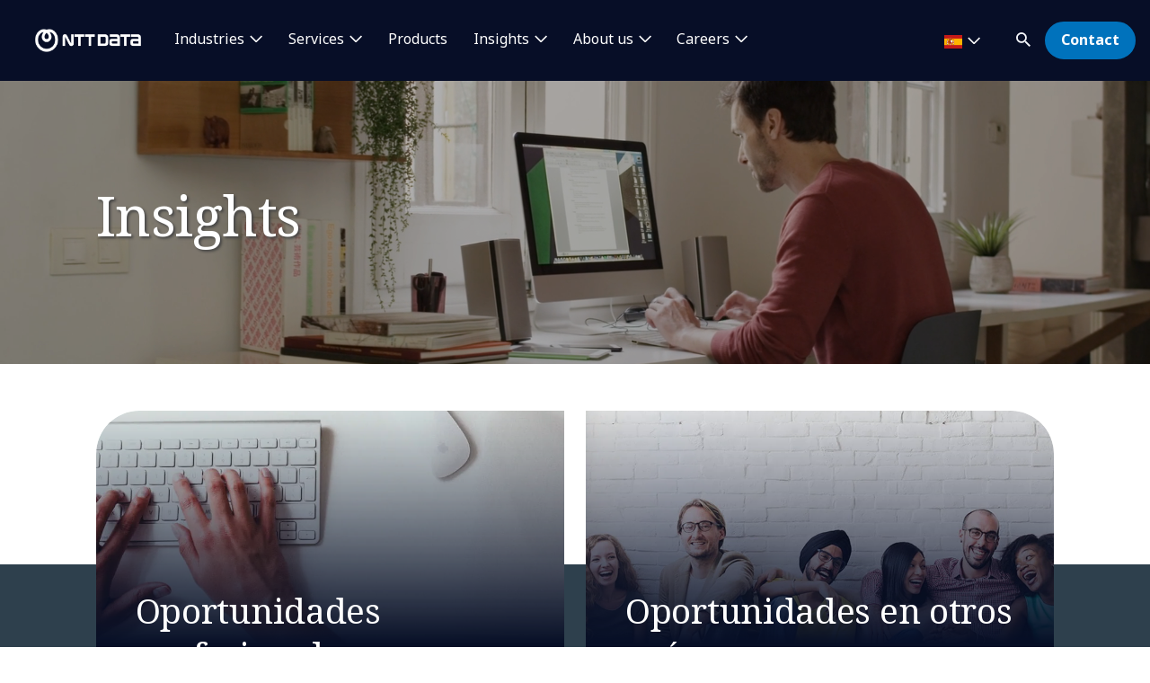

--- FILE ---
content_type: text/html; charset=utf-8
request_url: https://es.nttdata.com/all-insights?industry=responsabilidad%20social
body_size: 11897
content:

<!DOCTYPE html>
<html lang="es-ES">
<head>
    

                        <!-- Google Tag Manager -->
                        <script nonce="Tq7ZFTEoFyMIYdvHLHgd2FFWOhE=" type="text/javascript">
                                    (function (w, d, s, l, i) {
                                    w[l] = w[l] || []; w[l].push({
                                        'gtm.start':
            new Date().getTime(),event:'gtm.js'});var f=d.getElementsByTagName(s)[0],
            j=d.createElement(s),dl=l!='dataLayer'?'&l='+l:'';j.async=true;j.src=
            'https://www.googletagmanager.com/gtm.js?id='+i+dl;f.parentNode.insertBefore(j,f);
            })(window,document,'script','dataLayer','GTM-NBZC6RZ');</script>
                        <!-- End Google Tag Manager -->




    <meta charset="utf-8">
    <meta http-equiv="X-UA-Compatible" content="IE=edge,chrome=1">
    <meta name="viewport" content="width=device-width, initial-scale=1.0">
    <meta http-equiv="Content-Type" content="text/html; charset=utf-8" />


            <script type="text/javascript" nonce="Tq7ZFTEoFyMIYdvHLHgd2FFWOhE=" delay="/dist/highlightjs/highlight.min.js"></script>
            <script type="text/javascript" nonce="Tq7ZFTEoFyMIYdvHLHgd2FFWOhE=" delay="/dist/highlightjs/go.min.js"></script>
        <link rel="stylesheet" href="/dist/highlightjs/default.min.css">

    <script type="text/javascript" nonce="Tq7ZFTEoFyMIYdvHLHgd2FFWOhE=" src="/dist/js/main.js?ver=90"></script>
    <script type="text/javascript" nonce="Tq7ZFTEoFyMIYdvHLHgd2FFWOhE=" src="/dist/js/jquery.responsImg.min.js"></script>
    <script type="text/javascript" src="/bundles/emea.js?v=3rVy6L8nRf-_SsJ2E5Kjb9pTIvRsqj-uv3CNisSbLYM1" nonce="Tq7ZFTEoFyMIYdvHLHgd2FFWOhE="></script>

    <link rel="stylesheet" href="/dist/css/style.css?ver=90">
    <link rel="stylesheet" href="/dist/css/emea.css?ver=90">
    <link rel="stylesheet" href="/dist/css/newCountry-selector.css">
    <link rel="stylesheet" href="/dist/css/font-awesome.min.css">




    <recaptcha data-sitekey="6LdT2BMmAAAAAP0R5BhzMlhsuYozYQ0TIsx2sYmE"></recaptcha>
    

    <title>Insights | NTT DATA</title>
    <meta name="description" content="Conoce las tendencias tecnol&#243;gicas y la visi&#243;n estrat&#233;gica de nuestros profesionales. " />
    <meta property="og:title" content="Insights | NTT DATA" />
<meta property="og:url" content="https://es.nttdata.com/all-insights" />
    <meta property="og:description" content="Conoce las tendencias tecnol&#243;gicas y la visi&#243;n estrat&#233;gica de nuestros profesionales. " />
    <meta property="og:image" content="https://mc-8afc6902-e56c-432c-8c3f-3991-cdn-endpoint.azureedge.net/-/media/project/emea/es/hero-videos/blogs/blogposts-poster.jpg?extension=webp&amp;cx=0.5&amp;cy=0.5&amp;cw=1200&amp;ch=630&amp;hash=51C56448002AA2AAEA1EC912CE3930AB" />
<meta property="og:locale" content="es-ES" />
    <meta name="twitter:title" content="Descubre la opini&#243;n de nuestros expertos" />
    <meta name="twitter:description" content="Conoce las tendencias tecnol&#243;gicas y la visi&#243;n estrat&#233;gica de nuestros profesionales. " />
    <meta name="twitter:image" content="https://mc-8afc6902-e56c-432c-8c3f-3991-cdn-endpoint.azureedge.net/-/media/project/emea/es/hero-videos/blogs/blogposts-poster.jpg?extension=webp&amp;cx=0.5&amp;cy=0.5&amp;cw=280&amp;ch=150&amp;hash=7939F1133C96CB51AB1D729560647BF2" />
<meta name="robots" content="index, follow">
<link rel="canonical" href="https://es.nttdata.com/all-insights" />

                <link rel="alternate" href="https://es.nttdata.com/all-insights" hreflang="x-default" />









<script type="text/javascript" nonce="Tq7ZFTEoFyMIYdvHLHgd2FFWOhE=">
    $(() => {
        EMEAL.EVENTS.trackWebsiteLang('es');
        
    })
</script>
</head>
<body class="default-device bodyclass">
    
            <!-- Google Tag Manager (noscript) -->
            <noscript>
                <iframe src="https://www.googletagmanager.com/ns.html?id=GTM-NBZC6RZ" height="0" width="0" style="display:none;visibility:hidden"></iframe>
            </noscript>
            <!--End Google Tag Manager (noscript) -->

<div id="top"></div>
<a href="#main" class="skip">Skip to main content</a>
<div class="navbar-closer hidden" data-bs-dismiss="offcanvas" data-bs-target="#navbarLevel0Collapse" aria-label="Close"></div>
<nav class="navbar navbar-expand-xl">
    <div class="nav-wrapper d-flex justify-content-between">
            <a href="/" aria-label="NTT DATA logo">
                <img class="navbar-brand" src="https://mc-8afc6902-e56c-432c-8c3f-3991-cdn-endpoint.azureedge.net/-/media/project/emea/shared/global-logo/globallogo_nttdata_white_resized.png?extension=webp&amp;amp;hash=82AED889DCD1D6C0BA76C56A5F81B4C6" alt="NTT DATA logo" />
            </a>

            <div class="mobile-top-wrapper">
                    <ul class="navbar-list level-0-mobile">


    <li class="navbar-list-item navbar-list-item-image-only">
        <a href="javascript:void(0)" class="navbar-link navbar-link-image-only search" data-bs-toggle="offcanvas" data-bs-target="#collapseSearch" role="button" aria-controls="collapseSearch">
           <img src="/dist/img/icons/navbar/search.svg" alt="Search" class="navbar-link-icon" />
            <span class="sr-only">
                search
            </span>
        </a>
    </li>


    <li class="navbar-list-item navbar-list-item-image-only">
        <a id=btn-contact href="/contact-us" class="navbar-link navbar-link-image-only">
            <img src="/dist/img/icons/navbar/envelope.svg" alt="envelope" class="navbar-link-icon">
            <span class="sr-only">
                Contact
            </span>
        </a>
    </li>
                    </ul>
                <button class="navbar-toggler collapsed"
                        type="button"
                        data-bs-toggle="offcanvas"
                        data-bs-target="#navbarLevel0Collapse"
                        aria-controls="navbarLevel0Collapse"
                        aria-label="Toggle navigation">
                    <span class="navbar-toggler-icon">
                        <span class="navbar-toggler-bar"></span>
                        <span class="navbar-toggler-bar"></span>
                        <span class="navbar-toggler-bar"></span>
                    </span>
                </button>

   
            </div>


    </div>

    <div class="offcanvas offcanvas-end" id="navbarLevel0Collapse">

                <div class="navbar-left">
                    <ul class="navbar-list level-0">


<li class="navbar-list-item">
        <a href="/industries" class="navbar-link has-children collapsed" data-bs-toggle=collapse data-bs-target=#collapseLeft0 aria-controls=collapseLeft0 role=button aria-expanded=false onclick="EMEAL.EVENTS.trackNavbar(0,'Industries')">
            Industries        </a>

    

    <div class="container-fluid">
        <div class="row">

            <div class="col-xl-12">
                <div class="collapse" id="collapseLeft0">

                        <div class="row">
                            <div class="col-xl-10">
                                <ul class="navbar-list level-1 mb-0">
                                    <li class="navbar-list-item">
                                        <a href="/industries" class="navbar-link is-overview">
                                            Industries
                                        </a>
                                    </li>
                                </ul>
                            </div>
                        </div>

                    <div class="row">
                            <div class=col-xl-3>
                                <ul class="navbar-list level-1 ">

                                        <li class="navbar-list-item">
                                                    <a href="/industries/automotive" class="navbar-link "  onclick="EMEAL.EVENTS.trackNavbar(1,'Automotive')">
                                                        Automotive
                                                    </a>
                                                <ul class="navbar-list level-2 collapse" id="collapseSubLeft-0-0-0">
                                                </ul>

                                        </li>
                                        <li class="navbar-list-item">
                                                    <a href="/industries/banking" class="navbar-link "  onclick="EMEAL.EVENTS.trackNavbar(1,'Banking and Financial services')">
                                                        Banking and Financial services
                                                    </a>
                                                <ul class="navbar-list level-2 collapse" id="collapseSubLeft-0-0-1">
                                                </ul>

                                        </li>
                                        <li class="navbar-list-item">
                                                    <a href="/industries/education-and-research" class="navbar-link "  onclick="EMEAL.EVENTS.trackNavbar(1,'Education and Research')">
                                                        Education and Research
                                                    </a>
                                                <ul class="navbar-list level-2 collapse" id="collapseSubLeft-0-0-2">
                                                </ul>

                                        </li>
                                        <li class="navbar-list-item">
                                                    <a href="/industries/energy" class="navbar-link "  onclick="EMEAL.EVENTS.trackNavbar(1,'Energy')">
                                                        Energy and Utilities
                                                    </a>
                                                <ul class="navbar-list level-2 collapse" id="collapseSubLeft-0-0-3">
                                                </ul>

                                        </li>

                                </ul>
                            </div>
                            <div class=col-xl-3>
                                <ul class="navbar-list level-1 ">

                                        <li class="navbar-list-item">
                                                    <a href="/industries/health" class="navbar-link "  onclick="EMEAL.EVENTS.trackNavbar(1,'Healthcare')">
                                                        Healthcare
                                                    </a>
                                                <ul class="navbar-list level-2 collapse" id="collapseSubLeft-0-1-0">
                                                </ul>

                                        </li>
                                        <li class="navbar-list-item">
                                                    <a href="/industries/insurance" class="navbar-link "  onclick="EMEAL.EVENTS.trackNavbar(1,'Insurance')">
                                                        Insurance
                                                    </a>
                                                <ul class="navbar-list level-2 collapse" id="collapseSubLeft-0-1-1">
                                                </ul>

                                        </li>
                                        <li class="navbar-list-item">
                                                    <a href="/industries/life-sciences-and-pharma" class="navbar-link "  onclick="EMEAL.EVENTS.trackNavbar(1,'Life Sciences and Pharma')">
                                                        Life Sciences and Pharma
                                                    </a>
                                                <ul class="navbar-list level-2 collapse" id="collapseSubLeft-0-1-2">
                                                </ul>

                                        </li>
                                        <li class="navbar-list-item">
                                                    <a href="/industries/manufacturing-consumer-goods" class="navbar-link "  onclick="EMEAL.EVENTS.trackNavbar(1,'Manufacturing and CPG')">
                                                        Manufacturing and CPG
                                                    </a>
                                                <ul class="navbar-list level-2 collapse" id="collapseSubLeft-0-1-3">
                                                </ul>

                                        </li>

                                </ul>
                            </div>
                            <div class=col-xl-3>
                                <ul class="navbar-list level-1 ">

                                        <li class="navbar-list-item">
                                                    <a href="/industries/public-sector" class="navbar-link "  onclick="EMEAL.EVENTS.trackNavbar(1,'Public Sector')">
                                                        Public Sector
                                                    </a>
                                                <ul class="navbar-list level-2 collapse" id="collapseSubLeft-0-2-0">
                                                </ul>

                                        </li>
                                        <li class="navbar-list-item">
                                                    <a href="/industries/retail" class="navbar-link "  onclick="EMEAL.EVENTS.trackNavbar(1,'Retail')">
                                                        Retail
                                                    </a>
                                                <ul class="navbar-list level-2 collapse" id="collapseSubLeft-0-2-1">
                                                </ul>

                                        </li>
                                        <li class="navbar-list-item">
                                                    <a href="/industries/telco-media-technology" class="navbar-link "  onclick="EMEAL.EVENTS.trackNavbar(1,'Telco, Media and Technology')">
                                                        Telco, Media and Technology
                                                    </a>
                                                <ul class="navbar-list level-2 collapse" id="collapseSubLeft-0-2-2">
                                                </ul>

                                        </li>
                                        <li class="navbar-list-item">
                                                    <a href="/industries/travel-transportation-logistics" class="navbar-link "  onclick="EMEAL.EVENTS.trackNavbar(1,'Travel, Transportation and Logistics')">
                                                        Travel, Transportation and Logistics
                                                    </a>
                                                <ul class="navbar-list level-2 collapse" id="collapseSubLeft-0-2-3">
                                                </ul>

                                        </li>

                                </ul>
                            </div>
                                            </div>
                </div>
            </div>
        </div>
    </div>


</li>

<li class="navbar-list-item">
        <a href="/services" class="navbar-link has-children collapsed" data-bs-toggle=collapse data-bs-target=#collapseLeft1 aria-controls=collapseLeft1 role=button aria-expanded=false onclick="EMEAL.EVENTS.trackNavbar(0,'Services')">
            Services        </a>

    

    <div class="container-fluid">
        <div class="row">

            <div class="col-xl-12">
                <div class="collapse" id="collapseLeft1">

                        <div class="row">
                            <div class="col-xl-10">
                                <ul class="navbar-list level-1 mb-0">
                                    <li class="navbar-list-item">
                                        <a href="/services" class="navbar-link is-overview">
                                            Services
                                        </a>
                                    </li>
                                </ul>
                            </div>
                        </div>

                    <div class="row">
                            <div class=col-xl-3>
                                <ul class="navbar-list level-1 ">

                                        <li class="navbar-list-item">
                                                    <a href="/services/application-services" class="navbar-link "  onclick="EMEAL.EVENTS.trackNavbar(1,'Application')">
                                                        Application Services
                                                    </a>
                                                <ul class="navbar-list level-2 collapse" id="collapseSubLeft-1-0-0">
                                                </ul>

                                        </li>
                                        <li class="navbar-list-item">
                                                    <a href="/services/bps" class="navbar-link "  onclick="EMEAL.EVENTS.trackNavbar(1,'BPO &amp; Digital Operations')">
                                                        Business Process Services
                                                    </a>
                                                <ul class="navbar-list level-2 collapse" id="collapseSubLeft-1-0-1">
                                                </ul>

                                        </li>
                                        <li class="navbar-list-item">
                                                    <a href="/services/cloud-it" class="navbar-link "  onclick="EMEAL.EVENTS.trackNavbar(1,'Cloud')">
                                                        Cloud
                                                    </a>
                                                <ul class="navbar-list level-2 collapse" id="collapseSubLeft-1-0-2">
                                                </ul>

                                        </li>
                                        <li class="navbar-list-item">
                                                    <a href="/services/business-technology" class="navbar-link "  onclick="EMEAL.EVENTS.trackNavbar(1,'Consulting')">
                                                        Consulting
                                                    </a>
                                                <ul class="navbar-list level-2 collapse" id="collapseSubLeft-1-0-3">
                                                </ul>

                                        </li>
                                        <li class="navbar-list-item">
                                                    <a href="/services/cx-design" class="navbar-link "  onclick="EMEAL.EVENTS.trackNavbar(1,'CX &amp; Design')">
                                                        CX and Digital Products
                                                    </a>
                                                <ul class="navbar-list level-2 collapse" id="collapseSubLeft-1-0-4">
                                                </ul>

                                        </li>

                                </ul>
                            </div>
                            <div class=col-xl-3>
                                <ul class="navbar-list level-1 ">

                                        <li class="navbar-list-item">
                                                    <a href="/services/cybersecurity" class="navbar-link "  onclick="EMEAL.EVENTS.trackNavbar(1,'Cybersecurity')">
                                                        Cybersecurity
                                                    </a>
                                                <ul class="navbar-list level-2 collapse" id="collapseSubLeft-1-1-0">
                                                </ul>

                                        </li>
                                        <li class="navbar-list-item">
                                                    <a href="/services/data-analytics" class="navbar-link "  onclick="EMEAL.EVENTS.trackNavbar(1,'Data &amp; Artificial Intelligence')">
                                                        Data &amp; Artificial Intelligence
                                                    </a>
                                                <ul class="navbar-list level-2 collapse" id="collapseSubLeft-1-1-1">
                                                </ul>

                                        </li>
                                        <li class="navbar-list-item">
                                                    <a href="/services/digital-workplace" class="navbar-link "  onclick="EMEAL.EVENTS.trackNavbar(1,'Digital Workplace')">
                                                        Digital Workplace
                                                    </a>
                                                <ul class="navbar-list level-2 collapse" id="collapseSubLeft-1-1-2">
                                                </ul>

                                        </li>
                                        <li class="navbar-list-item">
                                                    <a href="/services/emerging-technology" class="navbar-link "  onclick="EMEAL.EVENTS.trackNavbar(1,'Edge')">
                                                        Edge
                                                    </a>
                                                <ul class="navbar-list level-2 collapse" id="collapseSubLeft-1-1-3">
                                                </ul>

                                        </li>
                                        <li class="navbar-list-item">
                                                    <a href="/services/enterprise-application-platforms" class="navbar-link "  onclick="EMEAL.EVENTS.trackNavbar(1,'Enterprise Application Platforms')">
                                                        Enterprise Application Platforms
                                                    </a>
                                                <ul class="navbar-list level-2 collapse" id="collapseSubLeft-1-1-4">
                                                </ul>

                                        </li>

                                </ul>
                            </div>
                            <div class=col-xl-3>
                                <ul class="navbar-list level-1 ">

                                        <li class="navbar-list-item">
                                                    <a href="/services/generative-ai" class="navbar-link "  onclick="EMEAL.EVENTS.trackNavbar(1,'Generative AI')">
                                                        Generative AI
                                                    </a>
                                                <ul class="navbar-list level-2 collapse" id="collapseSubLeft-1-2-0">
                                                </ul>

                                        </li>
                                        <li class="navbar-list-item">
                                                    <a href="/services/global-data-centers" class="navbar-link "  onclick="EMEAL.EVENTS.trackNavbar(1,'Data Center Services')">
                                                        Global Data Centers
                                                    </a>
                                                <ul class="navbar-list level-2 collapse" id="collapseSubLeft-1-2-1">
                                                </ul>

                                        </li>
                                        <li class="navbar-list-item">
                                                    <a href="/services/network-services" class="navbar-link "  onclick="EMEAL.EVENTS.trackNavbar(1,'Network Services')">
                                                        Network Services
                                                    </a>
                                                <ul class="navbar-list level-2 collapse" id="collapseSubLeft-1-2-2">
                                                </ul>

                                        </li>
                                        <li class="navbar-list-item">
                                                    <a href="/services/sustainability-services" class="navbar-link "  onclick="EMEAL.EVENTS.trackNavbar(1,'sustainability-services')">
                                                        Sustainability Services
                                                    </a>
                                                <ul class="navbar-list level-2 collapse" id="collapseSubLeft-1-2-3">
                                                </ul>

                                        </li>
                                        <li class="navbar-list-item">
                                                    <a href="/services/infrastructure-solutions" class="navbar-link "  onclick="EMEAL.EVENTS.trackNavbar(1,'Infrastructure Solutions')">
                                                        Infrastructure Solutions
                                                    </a>
                                                <ul class="navbar-list level-2 collapse" id="collapseSubLeft-1-2-4">
                                                </ul>

                                        </li>

                                </ul>
                            </div>
                                                    <div class="col-xl-3 featured-col">
                                <img src="https://mc-8afc6902-e56c-432c-8c3f-3991-cdn-endpoint.azureedge.net/-/media/project/emea/shared/news/genai/gen-ai-hero.jpg?extension=webp&amp;cx=0.51&amp;cy=0.31&amp;cw=450&amp;ch=250&amp;hash=69C99CDAE5E1896CBAC8938254DB39D6" alt="Barco navegando al amanecer" />
                                <p class="is-heading">La IA generativa en la industria 4.0</p>
                                <p>&#191;A&#250;n no sabes como la IA generativa est&#225; revolucionando el sector industria?</p>
                                <p>
                                    <a href="/landings/ia-generativa-industria">La IA generativa en la industria 4.0</a>
                                </p>
                            </div>
                    </div>
                </div>
            </div>
        </div>
    </div>


</li>

<li class="navbar-list-item">
        <a href="/services/solutions/syntphony" class="navbar-link "  onclick="EMEAL.EVENTS.trackNavbar(0,'Products')">
            Products        </a>

    
</li>

<li class="navbar-list-item">
        <a href="/insights" class="navbar-link has-children collapsed" data-bs-toggle=collapse data-bs-target=#collapseLeft3 aria-controls=collapseLeft3 role=button aria-expanded=false onclick="EMEAL.EVENTS.trackNavbar(0,'Insights')">
            Insights        </a>

    

    <div class="container-fluid">
        <div class="row">

            <div class="col-xl-12">
                <div class="collapse" id="collapseLeft3">

                        <div class="row">
                            <div class="col-xl-10">
                                <ul class="navbar-list level-1 mb-0">
                                    <li class="navbar-list-item">
                                        <a href="/all-insights" class="navbar-link is-overview">
                                            Insights
                                        </a>
                                    </li>
                                </ul>
                            </div>
                        </div>

                    <div class="row">
                            <div class=col-xl-3>
                                <ul class="navbar-list level-1 ">

                                        <li class="navbar-list-item">
                                                    <span class="navbar-link has-children collapsed" data-bs-toggle=collapse data-bs-target=#collapseSubLeft-3-0-0 aria-controls=collapseSubLeft-3-0-0 role=button aria-expanded=false>
                                                        By type
                                                    </span>
                                                <ul class="navbar-list level-2 collapse" id="collapseSubLeft-3-0-0">


    <li class="navbar-list-item">
        <a href="/all-insights?ct=Blog" class="navbar-link "  onclick="EMEAL.EVENTS.trackNavbar(2,'Blog')">Blog posts</a>
    </li>


    <li class="navbar-list-item">
        <a href="/all-insights?ct=Case%20Study" class="navbar-link "  onclick="EMEAL.EVENTS.trackNavbar(2,'Case studies')">Case studies</a>
    </li>


    <li class="navbar-list-item">
        <a href="/all-insights?ct=eBook" class="navbar-link "  onclick="EMEAL.EVENTS.trackNavbar(2,'eBook')">eBook</a>
    </li>


    <li class="navbar-list-item">
        <a href="/all-insights?ct=Report" class="navbar-link "  onclick="EMEAL.EVENTS.trackNavbar(2,'Reports')">Reports</a>
    </li>


    <li class="navbar-list-item">
        <a href="/all-insights?ct=Whitepaper" class="navbar-link "  onclick="EMEAL.EVENTS.trackNavbar(2,'Whitepapers')">Whitepapers</a>
    </li>
                                                </ul>

                                        </li>

                                </ul>
                            </div>
                            <div class=col-xl-3>
                                <ul class="navbar-list level-1 ">

                                        <li class="navbar-list-item">
                                                    <span class="navbar-link has-children collapsed" data-bs-toggle=collapse data-bs-target=#collapseSubLeft-3-1-0 aria-controls=collapseSubLeft-3-1-0 role=button aria-expanded=false>
                                                        By topic
                                                    </span>
                                                <ul class="navbar-list level-2 collapse" id="collapseSubLeft-3-1-0">


    <li class="navbar-list-item">
        <a href="/all-insights?topic=Technology" class="navbar-link "  onclick="EMEAL.EVENTS.trackNavbar(2,'Technology')">Technology</a>
    </li>


    <li class="navbar-list-item">
        <a href="/all-insights?topic=Data%20%26%20AI" class="navbar-link "  onclick="EMEAL.EVENTS.trackNavbar(2,'AI Insights')">Data and Artificial Intelligence</a>
    </li>


    <li class="navbar-list-item">
        <a href="/all-insights?topic=Trends" class="navbar-link "  onclick="EMEAL.EVENTS.trackNavbar(2,'all_insights')">Trends</a>
    </li>


    <li class="navbar-list-item">
        <a href="/all-insights?topic=Cloud" class="navbar-link "  onclick="EMEAL.EVENTS.trackNavbar(2,'all_insights')">Cloud</a>
    </li>
                                                </ul>

                                        </li>

                                </ul>
                            </div>
                                                    <div class="col-xl-3 featured-col">
                                <img src="https://mc-8afc6902-e56c-432c-8c3f-3991-cdn-endpoint.azureedge.net/-/media/project/emea/es/revista-radar/2025/hero-ciberseguridad-radar.jpg?extension=webp&amp;cx=0.5&amp;cy=0.5&amp;cw=450&amp;ch=250&amp;hash=18100B6F06A498ACB3768A28A4846FBA" alt="Hero Ciberseguridad" />
                                <p class="is-heading">Revista Radar</p>
                                <p>Es la revista digital mensual de Ciberseguridad de NTT DATA que explora las principales perspectivas, tendencias, innovaciones y soluciones en el sector tecnol&#243;gico.</p>
                                <p>
                                    <a href="/insights/revista-radar">Lee m&#225;s</a>
                                </p>
                            </div>
                    </div>
                </div>
            </div>
        </div>
    </div>


</li>

<li class="navbar-list-item">
        <a href="/about-us" class="navbar-link has-children collapsed" data-bs-toggle=collapse data-bs-target=#collapseLeft4 aria-controls=collapseLeft4 role=button aria-expanded=false onclick="EMEAL.EVENTS.trackNavbar(0,'About us')">
            About us        </a>

    

    <div class="container-fluid">
        <div class="row">

            <div class="col-xl-12">
                <div class="collapse" id="collapseLeft4">

                        <div class="row">
                            <div class="col-xl-10">
                                <ul class="navbar-list level-1 mb-0">
                                    <li class="navbar-list-item">
                                        <a href="/about-us" class="navbar-link is-overview">
                                            About us
                                        </a>
                                    </li>
                                </ul>
                            </div>
                        </div>

                    <div class="row">
                            <div class=col-xl-3>
                                <ul class="navbar-list level-1 ">

                                        <li class="navbar-list-item">
                                                    <span class="navbar-link has-children collapsed" data-bs-toggle=collapse data-bs-target=#collapseSubLeft-4-0-0 aria-controls=collapseSubLeft-4-0-0 role=button aria-expanded=false>
                                                        Who we are
                                                    </span>
                                                <ul class="navbar-list level-2 collapse" id="collapseSubLeft-4-0-0">


    <li class="navbar-list-item">
        <a href="/leadership" class="navbar-link "  onclick="EMEAL.EVENTS.trackNavbar(2,'Leadership')">Leadership</a>
    </li>


    <li class="navbar-list-item">
        <a href="/about-us/ignite-tomorrow-today" class="navbar-link "  onclick="EMEAL.EVENTS.trackNavbar(2,'ignite-tomorrow-today')">Ignite tomorrow, today</a>
    </li>


    <li class="navbar-list-item">
        <a href="/alliances" class="navbar-link "  onclick="EMEAL.EVENTS.trackNavbar(2,'Partnerships')">Partnerships</a>
    </li>
                                                </ul>

                                        </li>

                                </ul>
                            </div>
                            <div class=col-xl-3>
                                <ul class="navbar-list level-1 ">

                                        <li class="navbar-list-item">
                                                    <span class="navbar-link has-children collapsed" data-bs-toggle=collapse data-bs-target=#collapseSubLeft-4-1-0 aria-controls=collapseSubLeft-4-1-0 role=button aria-expanded=false>
                                                        NTT DATA in action
                                                    </span>
                                                <ul class="navbar-list level-2 collapse" id="collapseSubLeft-4-1-0">


    <li class="navbar-list-item">
        <a href="/about-us/events" class="navbar-link "  onclick="EMEAL.EVENTS.trackNavbar(2,'events')">Events</a>
    </li>


    <li class="navbar-list-item">
        <a href="/news" class="navbar-link "  onclick="EMEAL.EVENTS.trackNavbar(2,'news')">News</a>
    </li>


    <li class="navbar-list-item">
        <a href="https://es.nttdata.com/all-insights?ct=Updates" class="navbar-link "  onclick="EMEAL.EVENTS.trackNavbar(2,'Updates')">Updates</a>
    </li>


    <li class="navbar-list-item">
        <a href="/about-us/innovation" class="navbar-link "  onclick="EMEAL.EVENTS.trackNavbar(2,'Innovation')">Innovation</a>
    </li>


    <li class="navbar-list-item">
        <a href="/about-us/sport-sponsorships" class="navbar-link "  onclick="EMEAL.EVENTS.trackNavbar(2,'Sport Sponsorships')">Sport Sponsorships</a>
    </li>
                                                </ul>

                                        </li>

                                </ul>
                            </div>
                            <div class=col-xl-3>
                                <ul class="navbar-list level-1 ">

                                        <li class="navbar-list-item">
                                                    <span class="navbar-link has-children collapsed" data-bs-toggle=collapse data-bs-target=#collapseSubLeft-4-2-0 aria-controls=collapseSubLeft-4-2-0 role=button aria-expanded=false>
                                                        Our commitments
                                                    </span>
                                                <ul class="navbar-list level-2 collapse" id="collapseSubLeft-4-2-0">


    <li class="navbar-list-item">
        <a href="/about-us/sustainability-esg" class="navbar-link "  onclick="EMEAL.EVENTS.trackNavbar(2,'Sustainability &amp; ESG')">Sustainability &amp; ESG</a>
    </li>


    <li class="navbar-list-item">
        <a href="https://www.nttdatafoundation.com/es" class="navbar-link is-external" target=_blank onclick="EMEAL.EVENTS.trackNavbar(2,'NTT DATA FOUNDATION')">NTT DATA Foundation</a>
    </li>
                                                </ul>

                                        </li>

                                </ul>
                            </div>
                                                    <div class="col-xl-3 featured-col">
                                <img src="https://mc-8afc6902-e56c-432c-8c3f-3991-cdn-endpoint.azureedge.net/-/media/project/emea/shared/ibiol/esg-report-2025/portada-cielo.png?extension=webp&amp;cx=0.5&amp;cy=0.5&amp;cw=450&amp;ch=250&amp;hash=7D0BFDDA1B74B4479C4828236406559F" alt="Portada" />
                                <p class="is-heading">Informe de Sosteniblidad</p>
                                <p>Estado de informaci&#243;n No Financiera 24/25</p>
                                <p>
                                    <a href="https://es.nttdata.com/landings/esg-sustainability-report">Lee m&#225;s</a>
                                </p>
                            </div>
                    </div>
                </div>
            </div>
        </div>
    </div>


</li>

<li class="navbar-list-item">
        <a href="https://careers.emeal.nttdata.com/s/careers?language=es" class="navbar-link has-children collapsed" data-bs-toggle=collapse data-bs-target=#collapseLeft5 aria-controls=collapseLeft5 role=button aria-expanded=false onclick="EMEAL.EVENTS.trackNavbar(0,'Careers')">
            Careers        </a>

    

    <div class="container-fluid">
        <div class="row">

            <div class="col-xl-12">
                <div class="collapse" id="collapseLeft5">

                        <div class="row">
                            <div class="col-xl-10">
                                <ul class="navbar-list level-1 mb-0">
                                    <li class="navbar-list-item">
                                        <a href="https://careers.emeal.nttdata.com/s/careers?language=es" class="navbar-link is-overview">
                                            Careers
                                        </a>
                                    </li>
                                </ul>
                            </div>
                        </div>

                    <div class="row">
                            <div class=col-xl-3>
                                <ul class="navbar-list level-1 ">

                                        <li class="navbar-list-item">
                                                    <a href="https://careers.emeal.nttdata.com/s/careers?language=es" class="navbar-link is-external" target=_blank onclick="EMEAL.EVENTS.trackNavbar(1,'What we offer you')">
                                                        What we offer you
                                                    </a>
                                                <ul class="navbar-list level-2 collapse" id="collapseSubLeft-5-0-0">
                                                </ul>

                                        </li>
                                        <li class="navbar-list-item">
                                                    <a href="https://careers.emeal.nttdata.com/s/jobs?language=es&amp;pcountry=Espana" class="navbar-link is-external" target=_blank onclick="EMEAL.EVENTS.trackNavbar(1,'Job opportunities')">
                                                        Job opportunities
                                                    </a>
                                                <ul class="navbar-list level-2 collapse" id="collapseSubLeft-5-0-1">
                                                </ul>

                                        </li>

                                </ul>
                            </div>
                            <div class=col-xl-3>
                                <ul class="navbar-list level-1 ">

                                        <li class="navbar-list-item">
                                                    <a href="https://ifgeekthen.nttdata.com/s/?language=es" class="navbar-link is-external" target=_blank onclick="EMEAL.EVENTS.trackNavbar(1,'')">
                                                        IfGeekthen Blog
                                                    </a>
                                                <ul class="navbar-list level-2 collapse" id="collapseSubLeft-5-1-0">
                                                </ul>

                                        </li>
                                        <li class="navbar-list-item">
                                                    <a href="https://careers.emeal.nttdata.com/s/events?language=es" class="navbar-link is-external" target=_blank onclick="EMEAL.EVENTS.trackNavbar(1,'Talent events')">
                                                        Talent events
                                                    </a>
                                                <ul class="navbar-list level-2 collapse" id="collapseSubLeft-5-1-1">
                                                </ul>

                                        </li>

                                </ul>
                            </div>
                                            </div>
                </div>
            </div>
        </div>
    </div>


</li>                    </ul>
                </div>
            <div class="navbar-right">

<li class="navbar-list-item navbar-list-item-image-only mob-d-none country-selector" data-bs-toggle="modal" data-bs-target="#countrySelectorModal">
    <button class="countryDetail navbar-link">
        <img src="" alt="">
        <span class="countryname"></span>
        <span class="country_SelectLanguage"></span>
    </button>
</li>
                <ul class="navbar-list level-0">


    <li class="navbar-list-item">
        <a href="javascript:void(0)" class="navbar-link has-icon text-hidden has-children search collapsed d-none d-xl-block" data-bs-toggle="offcanvas" data-bs-target="#collapseSearch" role="button"
           aria-expanded="false" aria-controls="collapseSearch">

            <img class="navbar-link-icon" src="/dist/img/icons/navbar/search.svg" alt="Search"
                 aria-hidden="true"><span class="navbar-link-text">Search</span>
        </a>
        
    </li>


    <li class="navbar-list-item">
        <a id=btn-contact href="/contact-us" class="navbar-link btn btn-primary" target="" onclick="EMEAL.EVENTS.trackNavbar(0,'contact-us')">Contact</a>
    </li>
                </ul>
            </div>

    </div>



<div class="modal country-selector-modal fade" id="countrySelectorModal" tabindex="0" aria-labelledby="countrySelectorModalLabel" aria-hidden="true">
    <div class="modal-dialog">
        <div class="modal-content country-selector-modal-content">
            <div class="container-fluid">
                <div class="row">
                    <div class="col-sm-12">
                        <div class="new_countrySelect-container">
                            <div class="new_countrySelect-header">
                                <span id="display_title_CountrySelector"></span>
                                <span class="mob-d-none" id="closeHeader_CountrySelector" data-bs-toggle="modal" data-bs-target="#countrySelectorModal" data-bs-dismiss="modal"><i class="fa-solid fa-xmark"></i></span>
                            </div>
                            <div class="new_countrySelect-CurrentLabel" id="new_countrySelect-CurrentLabel"></div>
                            <div class="new_countrySelect-inputArea">
                                <label for="inputCountry" id="display_label_CountrySelector"></label>
                                <div class="new_countrySelector_Inputcntr">
                                    <input type="text" id="inputCountry" onkeyup="countryFilterFunc(this.value)" autocomplete="off" />
                                    <span id="country_search" class="country_search"><i class="fa-solid fa-magnifying-glass"></i></span>
                                    <span id="country_search_close" class="country_search_close" onclick="resetCountryList()"><i class="fa-solid fa-circle-xmark"></i></span>
                                </div>

                            </div>
                            <div class="new_countrySelect-suggestArea" id="new_countrySelectSuggestion"></div>
                            <div class="new_countrySelect-notAvailable" id="new_countrySelectnotAvailable">
                            </div>
                        </div>
                    </div>
                </div>
            </div>
        </div>
    </div>
    <input type="hidden" id="cs-targetHostname" value="es.nttdata.com" />
    <input type="hidden" id="cs-virtualFolder" value="/" />
    <input type="hidden" id="cs-language" value="es-ES" />
</div>
    

</nav>

<div class="offcanvas offcanvas-top is-search" id="collapseSearch">
    <div class="search-wrapper py-5">
        <form class="search search-input-js-component" action="/search">
                    <div class="input-group">
            <input type="search" class="form-control" placeholder="&#191;Qu&#233; est&#225;s buscando?" aria-label="aria-label"
                   name="keyword" data-searchInputItemId="{50439A3C-90C3-4127-903D-BBA8C2188B5E}" data-autocomplete="1">
            <div class="input-group-appendx">
                <button type="submit"
                        class="btn btn-secondary ">
                    Search
                    <div class="cta-search">
    <div class="icon">
        <svg aria-hidden="true" xmlns="http://www.w3.org/2000/svg" viewBox="0 0 16 16"><path d="M11.435 10.063h-.723l-.256-.247a5.92 5.92 0 001.437-3.87 5.946 5.946 0 10-5.947 5.947 5.92 5.92 0 003.87-1.437l.247.256v.723L14.637 16 16 14.637l-4.565-4.574zm-5.489 0A4.111 4.111 0 011.83 5.946 4.111 4.111 0 015.946 1.83a4.111 4.111 0 014.117 4.116 4.111 4.111 0 01-4.117 4.117z" fill="#141414" fill-rule="evenodd" /></svg>
    </div>
</div>

                </button>
            </div>

        </div>
        <div class="tt-menu">

        </div>



        </form>
    </div>
</div>
            <div class="jumbotron jumbotron-fluid has-background  "
             style="background-image: url('https://mc-8afc6902-e56c-432c-8c3f-3991-cdn-endpoint.azureedge.net/-/media/project/emea/es/hero-videos/blogs/blogposts-poster.jpg?extension=webp&amp;cx=0.5&amp;cy=0.5&amp;cw=2000&amp;ch=1124&amp;hash=21D89C4DF2CDC3D1359DD45FBB3AD398') ">
                <div class="background-video">
                    <video preload="auto"
                           autoplay
                           loop
                           muted
                           poster="https://mc-8afc6902-e56c-432c-8c3f-3991-cdn-endpoint.azureedge.net/-/media/project/emea/es/hero-videos/blogs/blogposts-poster.jpg?extension=webp&amp;cx=0.5&amp;cy=0.5&amp;cw=2000&amp;ch=1124&amp;hash=21D89C4DF2CDC3D1359DD45FBB3AD398">
                        <source src="https://mc-8afc6902-e56c-432c-8c3f-3991-cdn-endpoint.azureedge.net/-/media/project/emea/es/hero-videos/blogs/blogposts.mp4"
                                type="video/mp4">
                    </video>
                </div>
            <div class="overlay"></div>
            <div class="container-fluid hero-content">
                <div class="row">
                    <div class="col-md-7">
                            <p class="tag is-large"></p>
                        <h1 class="">Insights</h1>
                        <p class="is-x-large"></p>
                                            </div>
                </div>
            </div>


        </div>


<main id="main" class="">
            <section class="bg-primary-7  bg-is-bottom-half">
            <div class="container-fluid">
                    <div class="row">
                            <div class="col-sm-6">
    <div class="card card-bg-image is-next-cta  has-rounded-corner is-rounded-top-left "
       style="background-image: url('https://mc-8afc6902-e56c-432c-8c3f-3991-cdn-endpoint.azureedge.net/-/media/project/emea/es/card-images/computer2.jpg?extension=webp&amp;cx=0.5&amp;cy=0.5&amp;cw=1000&amp;ch=667&amp;hash=94D49AB4CD574759FC7AAB7E9DC04B5A')">
        <div class="card-body">
            <div class="body-inner">
                <p class="tag">ㅤ</p>
                <a href="https://careers.emeal.nttdata.com/s/jobs?language=es&amp;pcountry=Espana" target="_blank" class="stretched-link">
                    <h3 class="card-title h3">Oportunidades profesionales</h3>
                </a>
            </div>
        </div>
        <div class="overlay"></div>
        <div class="card-footer text-muted">
            <div class="cta--arrow">
    <div class="icon">
        <svg aria-hidden="true" width="11px" height="11px" viewBox="0 0 11 11" version="1.1" xmlns="http://www.w3.org/2000/svg" xmlns:xlink="http://www.w3.org/1999/xlink">
            <g id="Symbols" stroke="none" stroke-width="1" fill="none" fill-rule="evenodd">
                <g class="arrow-group" transform="translate(-7.000000, -7.000000)">
                    <path d="M12.8824333,7 L18,12.5000197 L12.8824333,18 L11.8125183,16.8502914 L15.097,13.32 L7,13.3203142 L7,11.6788584 L15.097,11.678 L11.8125183,8.14970861 L12.8824333,7 Z"></path>
                </g>
            </g>
        </svg>

    </div>
</div>
        </div>
    </div>
                            </div>
                            <div class="col-sm-6">
    <div class="card card-bg-image is-next-cta  has-rounded-corner is-rounded-top-right "
       style="background-image: url('https://mc-8afc6902-e56c-432c-8c3f-3991-cdn-endpoint.azureedge.net/-/media/project/emea/es/a-images/careers-tab-izq.jpg?extension=webp&amp;cx=0.48&amp;cy=0.88&amp;cw=1000&amp;ch=667&amp;hash=E5006A173428961AF5F6E7DBCB7407E3')">
        <div class="card-body">
            <div class="body-inner">
                <p class="tag">ㅤ</p>
                <a href="https://www.nttdata.com/global/en/careers?category=see-job" target="_blank" class="stretched-link">
                    <h3 class="card-title h3">Oportunidades en otros pa&#237;ses</h3>
                </a>
            </div>
        </div>
        <div class="overlay"></div>
        <div class="card-footer text-muted">
            <div class="cta--arrow">
    <div class="icon">
        <svg aria-hidden="true" width="11px" height="11px" viewBox="0 0 11 11" version="1.1" xmlns="http://www.w3.org/2000/svg" xmlns:xlink="http://www.w3.org/1999/xlink">
            <g id="Symbols" stroke="none" stroke-width="1" fill="none" fill-rule="evenodd">
                <g class="arrow-group" transform="translate(-7.000000, -7.000000)">
                    <path d="M12.8824333,7 L18,12.5000197 L12.8824333,18 L11.8125183,16.8502914 L15.097,13.32 L7,13.3203142 L7,11.6788584 L15.097,11.678 L11.8125183,8.14970861 L12.8824333,7 Z"></path>
                </g>
            </g>
        </svg>

    </div>
</div>
        </div>
    </div>
                            </div>
                                                
                    </div>
            </div>
        </section>

</main>

    <footer class="footer">
        <div class="container-fluid">

            <div class="row">
                <div class="col-12">
                    <img class="footer-logo mb-lg-3" src=https://mc-8afc6902-e56c-432c-8c3f-3991-cdn-endpoint.azureedge.net/-/media/project/emea/shared/global-logo/globallogo_nttdata_white_resized.png?extension=webp&amp;amp;hash=82AED889DCD1D6C0BA76C56A5F81B4C6 alt="NTT Data logo">
                </div>
            </div>

            <div class="row">

                <div class="col-lg-6">
                    <div class="row">
                        <div class="col-12">
                                <div class="grouped-social-icons">
        <div class="social-icons ">
                                                <a href="https://www.linkedin.com/company/ntt-data-europe-latam/ " class="social-icon icon-linkedin" target="_blank" aria-label="linkedin"></a>
                                    <a href="https://www.facebook.com/nttdataespana/" class="social-icon icon-facebook" target="_blank" aria-label="facebook"></a>
                                    <a href="https://twitter.com/NTTDataSpain" class="social-icon icon-twitter" target="_blank" aria-label="twitter"></a>
                                    <a href="https://www.youtube.com/c/NTTDATAEuropeLatam" class="social-icon icon-youtube" target="_blank" aria-label="youtube"></a>
                                    <a href="https://www.instagram.com/nttdata.espana/" class="social-icon icon-instagram" target="_blank" aria-label="instagram"></a>
                                    <a href="https://www.tiktok.com/@nttdata.spain" class="social-icon icon-tiktok" target="_blank" aria-label="tiktok"></a>
        </div>
    </div>

                        </div>
                    </div>
                </div>

                <div class="col-lg-6">
                            <ul class="footer-list column-list mb-3">
                                            <li class="footer-list-item">
                                                <a href="/industries" class="footer-link" >
Industries                                                </a>
                                            </li>
                                            <li class="footer-list-item">
                                                <a href="/services" class="footer-link" >
Services                                                </a>
                                            </li>
                                            <li class="footer-list-item">
                                                <a href="" class="footer-link" >
Products                                                </a>
                                            </li>
                                            <li class="footer-list-item">
                                                <a href="/insights" class="footer-link" >
Insights                                                </a>
                                            </li>
                                            <li class="footer-list-item">
                                                <a href="/about-us" class="footer-link" >
About Us                                                </a>
                                            </li>
                                            <li class="footer-list-item">
                                                <a href="https://careers.emeal.nttdata.com/s/careers?language=es" class="footer-link" >
Careers                                                </a>
                                            </li>
                            </ul>

                </div>
            </div>

            <div class="row">
                <div class="col-lg-6">
                        <p class="footer-text">
                            &#169; Copyright 2025 NTT DATA Spain and Affiliates
                        </p>
                                    </div>
            </div>
            <hr />


            <div class="row">
                <div class="col-xl-9">
                    <ul class="footer-list mb-3">
                                        <li class="footer-list-item">
                                            <a href="/legal-notice" class="footer-link" >

Legal notice                                            </a>
                                        </li>
                                        <li class="footer-list-item">
                                            <a href="/group-companies" class="footer-link" >

Companies                                            </a>
                                        </li>
                                        <li class="footer-list-item">
                                            <a href="/privacy-and-cookie-policy" class="footer-link" >

Privacy &amp; Cookie Policy                                            </a>
                                        </li>
                                        <li class="footer-list-item">
                                            <a href="https://dam.nttdata.com/api/public/content/NTTDATACodeofBusinessEthicsES?v=601e1321" class="footer-link" >

Code of ethics                                            </a>
                                        </li>
                                        <li class="footer-list-item">
                                            <a href="https://dam.nttdata.com/api/public/content/politicagestionserviciointegrada?v=0d8dd5fb" class="footer-link" >

Pol&#237;tica de Gesti&#243;n Servicios Integrada                                            </a>
                                        </li>
                                        <li class="footer-list-item">
                                            <a href="/report-ethical-concern" class="footer-link" >

Report Ethical/Compliance Concerns                                            </a>
                                        </li>
                                        <li class="footer-list-item">
                                            <a href="https://nttdata.com/" class="footer-link" >

 NTT DATA                                            </a>
                                        </li>
                                        <li class="footer-list-item">
                                            <a href="https://dam.nttdata.com/api/public/content/NTTDATApoliticaantisoborno-ES?v=d9986257" class="footer-link" >

Politica antisoborno                                            </a>
                                        </li>
                    </ul>
                </div>

                <div class="col-xl-3 text-right">
                    <a href="#top" class="footer-link">
                        Back To Top
                        <img src="/dist/img/icons/arrow-up-white.svg" aria-hidden="true" class="icon">
                    </a>
                </div>
            </div>
        </div>
    </footer>


    





    <script nonce="Tq7ZFTEoFyMIYdvHLHgd2FFWOhE=" type="text/javascript">
        var forms = document.getElementsByClassName('js-form-component');
        if (forms.length > 0) {
            (function () {
                var b = document.createElement("script");
                b.type = "text/javascript";
                b.async = true;
                b.defer = true;
                b.src = "https://www.google.com/recaptcha/api.js?onload=onLoadRecaptchaCallback";
                document.body.appendChild(b);
            })();
        }
    </script>

    
<script type="text/javascript" nonce="Tq7ZFTEoFyMIYdvHLHgd2FFWOhE=">
        var altxEventListScripts = ["keydown", "mousemove", "wheel", "touchmove", "touchstart", "touchend"];
        var altxAutoLoadTimeout = setTimeout(runAltxScripts, 10e3);

        function triggerAltxScripts() {
            runAltxScripts();
            clearTimeout(altxAutoLoadTimeout);
            for (var scriptIdx = 0; scriptIdx < altxEventListScripts.length; scriptIdx++) {
                var eventType = altxEventListScripts[scriptIdx];
                window.removeEventListener(eventType, triggerAltxScripts, { passive: !0 });
            }
        }

        function runAltxScripts() {
            if (window.altxScriptsDidInit) {
                return false;
            }
            window.altxScriptsDidInit = true;

            if (''=='1') {
                initEmeaGTM('GTM-NBZC6RZ');
                initEmeaGTM('');

            }

            var delayScripts = Array.from(document.querySelectorAll("script[delay]"));

            for (var delayScriptIdx = 0; delayScriptIdx < delayScripts.length; delayScriptIdx++) {
                var delayScript = delayScripts[delayScriptIdx];
            delayScript.setAttribute("src", delayScript.getAttribute("delay"));
            }
        }

        function initEmeaGTM(id) {
            var script = document.createElement('script');
            script.type = 'text/javascript';
            script.onload = () => {
                window.dataLayer = window.dataLayer || [];
                function gtag() { dataLayer.push(arguments); }
                gtag('js', new Date());
                gtag('config', id);
            }
            script.src = 'https://www.googletagmanager.com/gtag/js?id=' + id;
            script.defer = true;
            document.getElementsByTagName('head')[0].appendChild(script);
        }

        for (var scriptIdx = 0; scriptIdx < altxEventListScripts.length; scriptIdx++) {
            var eventType = altxEventListScripts[scriptIdx];
            window.addEventListener(eventType, triggerAltxScripts, { passive: !0 });
        }

</script>

    <script type="text/javascript" nonce="Tq7ZFTEoFyMIYdvHLHgd2FFWOhE=" src="/dist/js/country-selector.js"></script>
</body>
</html>

--- FILE ---
content_type: image/svg+xml
request_url: https://es.nttdata.com/dist/img/icons/navbar/search.svg
body_size: 435
content:
<?xml version="1.0" encoding="UTF-8"?>
<svg width="16" height="16" xmlns="http://www.w3.org/2000/svg"><path d="M11.435 10.063h-.723l-.256-.247a5.92 5.92 0 001.437-3.87 5.946 5.946 0 10-5.947 5.947 5.92 5.92 0 003.87-1.437l.247.256v.723L14.637 16 16 14.637l-4.565-4.574zm-5.489 0A4.111 4.111 0 011.83 5.946 4.111 4.111 0 015.946 1.83a4.111 4.111 0 014.117 4.116 4.111 4.111 0 01-4.117 4.117z" fill="#F6F8FD" fill-rule="evenodd"/></svg>